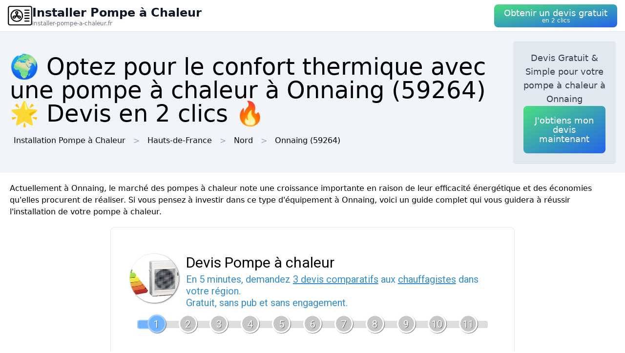

--- FILE ---
content_type: text/html; charset=utf-8
request_url: https://installer-pompe-a-chaleur.fr/ville/59447/onnaing
body_size: 12089
content:
<!DOCTYPE html><html lang="fr"><head><meta charSet="utf-8"/><meta name="viewport" content="width=device-width"/><title>🌍 Optez pour le confort thermique avec une pompe à chaleur  à Onnaing (59264) 🌟 Devis en 2 clics 🔥</title><meta name="description" content="Obtenez un devis gratuit pour installer une pompe à chaleur  à Onnaing (59264). Chauffez votre domicile de manière éco-responsable."/><meta name="next-head-count" content="4"/><link rel="icon" href="/logo.png"/><meta name="robots" content="noarchive"/><link rel="preload" href="/_next/static/css/3b71bce6cfa9125b.css" as="style"/><link rel="stylesheet" href="/_next/static/css/3b71bce6cfa9125b.css" data-n-g=""/><noscript data-n-css=""></noscript><script defer="" nomodule="" src="/_next/static/chunks/polyfills-78c92fac7aa8fdd8.js"></script><script src="/_next/static/chunks/webpack-3bd417791c23be84.js" defer=""></script><script src="/_next/static/chunks/framework-63157d71ad419e09.js" defer=""></script><script src="/_next/static/chunks/main-f8f803a3020ac4b1.js" defer=""></script><script src="/_next/static/chunks/pages/_app-23495277309633de.js" defer=""></script><script src="/_next/static/chunks/25-816bd4a1192d6bc6.js" defer=""></script><script src="/_next/static/chunks/706-6c6d51f7922d4817.js" defer=""></script><script src="/_next/static/chunks/501-2f3c041aa12485b2.js" defer=""></script><script src="/_next/static/chunks/pages/%5BurlType%5D/%5Bid%5D/%5Bslug%5D-ff009100e2d9ccac.js" defer=""></script><script src="/_next/static/-xe2AZ7et2Eaq7EeGWhsB/_buildManifest.js" defer=""></script><script src="/_next/static/-xe2AZ7et2Eaq7EeGWhsB/_ssgManifest.js" defer=""></script></head><body><div id="__next"><nav class="sticky top-0 z-10 bg-white backdrop-filter backdrop-blur-lg bg-opacity-50 border-b border-gray-200"><div class="max-w-screen-xl mx-auto px-4"><div class="flex items-center justify-between h-16"><a class="flex items-center gap-1" href="/"><img alt="Logo Installer Pompe à Chaleur" loading="lazy" width="50" height="50" decoding="async" data-nimg="1" style="color:transparent" srcSet="/logo.png?w=64&amp;q=75 1x, /logo.png?w=128&amp;q=75 2x" src="/logo.png?w=128&amp;q=75"/><div class="flex flex-col"><span class="text-xs sm:text-base md:text-2xl text-gray-900 font-semibold">Installer Pompe à Chaleur</span><span class="hidden md:inline-block text-xs text-gray-500 leading-none">installer-pompe-a-chaleur.fr</span></div></a><a href="#lead-form"><button class="p-5 text-white bg-gradient-to-br from-green-400 to-blue-600 hover:from-green-500 hover:to-blue-700 focus:ring-4 focus:outline-none focus:ring-green-200 font-medium rounded-lg text-center py-2"><div class="flex flex-col items-center inline-block"><span class="text-sm md:text-lg" style="line-height:1.2rem">Obtenir un devis gratuit</span><span class="text-xs leading-3 hidden md:inline">en 2 clics</span></div></button></a></div></div></nav><header class="bg-slate-100"><div class="mx-auto max-w-screen-xl p-5 flex flex-col md:flex-row justify-between items-center gap-3"><div><h1 class="text-xl sm:text-3xl md:text-5xl">🌍 Optez pour le confort thermique avec une pompe à chaleur  à Onnaing (59264) 🌟 Devis en 2 clics 🔥</h1><div class="mt-3 hidden md:block"><a class="inline-block m-2" href="/">Installation Pompe à Chaleur</a><div class="inline-block before:content-[&#x27;&gt;&#x27;] before:mx-2 before:text-gray-400"><span class="inline-block m-2">Hauts-de-France</span></div><div class="inline-block before:content-[&#x27;&gt;&#x27;] before:mx-2 before:text-gray-400"><a class="inline-block m-2" href="/departement/59/nord">Nord</a></div><div class="inline-block before:content-[&#x27;&gt;&#x27;] before:mx-2 before:text-gray-400"><a class="inline-block m-2" href="/ville/59447/onnaing">Onnaing<!-- --> (59264)</a></div></div></div><div class="bg-slate-200 max-w-md rounded shadow flex flex-col items-center gap-3 text-center p-5"><p class="font-medium text-tremor-title text-tremor-content-emphasis dark:text-dark-tremor-content-emphasis">Devis Gratuit &amp; Simple pour votre pompe à chaleur  à Onnaing</p><a href="#lead-form"><button class="p-5 text-white bg-gradient-to-br from-green-400 to-blue-600 hover:from-green-500 hover:to-blue-700 focus:ring-4 focus:outline-none focus:ring-green-200 font-medium rounded-lg text-center "><div class="flex flex-col items-center inline-block"><span class="text-sm md:text-lg" style="line-height:1.2rem">J&#x27;obtiens mon devis maintenant</span></div></button></a></div></div></header><main class="mx-auto max-w-screen-xl p-5"><div id="content"><p>Actuellement à Onnaing, le marché des pompes à chaleur note une croissance importante en raison de leur efficacité énergétique et des économies qu&#x27;elles procurent de réaliser. Si vous pensez à investir dans ce type d&#x27;équipement à Onnaing, voici un guide complet qui vous guidera à réussir l&#x27;installation de votre pompe à chaleur.</p><div class="tremor-Card-root text-left ring-1 rounded-tremor-default bg-tremor-background ring-tremor-ring shadow-tremor-card dark:bg-dark-tremor-background dark:ring-dark-tremor-ring dark:shadow-dark-tremor-card border-tremor-brand dark:border-dark-tremor-brand p-6 my-5 mx-auto w-full md:w-2/3 relative"><div id="lead-form" style="position:absolute;margin-top:-100px"></div></div><h2>Les différents types de pompes à chaleur et leurs caractéristiques</h2><p>On trouve différents types de pompes à chaleur, chacun proposant ses propres avantages :</p>
<ul>
 <li><strong>Pompe à chaleur air/air :</strong> Elle prélève les calories contenues dans l&#x27;air extérieur pour chauffer l&#x27;air intérieur à Onnaing (59264). Sa mise en place est généralement simple et elle convient aux constructions neuves ainsi que aux rénovations. Néanmoins, son efficacité peut être diminuée par des températures extrêmement basses.</li>
 <li><strong>Pompe à chaleur air/eau :</strong> Ce type extrait la chaleur de l&#x27;air extérieur pour la acheminer vers un circuit d&#x27;eau à Onnaing. Elle permet de chauffer la maison et également de produire de l&#x27;eau chaude sanitaire. Ce type est avantageux en rénovation, car il peut être raccordé à un système de chauffage existant.</li>
 <li><strong>Pompe à chaleur eau/eau :</strong> Moins courante et généralement plus chère, elle puise la chaleur dans les nappes souterraines ou dans l&#x27;eau de surface (lac, étang) pour la transférer à un circuit d&#x27;eau à Onnaing (59264). Elle propose une impressionnante performance énergétique, mais sa mise en place peut être compliquée car elle exige des travaux d&#x27;aménagement extérieur (forage).</li>
 <li><strong>Pompe à chaleur sol/sol :</strong> Enfin, le dernier type est la pompe à chaleur géothermique qui prélève les calories contenues dans le sol pour chauffer la maison à Onnaing. Ce type est très économique sur le long terme, mais son installation demande de travaux conséquents et signifie donc un coût considérable.</li>
</ul><div class="relative my-3 w-full h-48 sm:h-72"><img alt="homme installation pompe chaleur" loading="lazy" decoding="async" data-nimg="fill" style="position:absolute;height:100%;width:100%;left:0;top:0;right:0;bottom:0;object-fit:cover;color:transparent" sizes="100vw" srcSet="/photos/homme-installation-pompe-chaleur.png?w=640&amp;q=75 640w, /photos/homme-installation-pompe-chaleur.png?w=750&amp;q=75 750w, /photos/homme-installation-pompe-chaleur.png?w=828&amp;q=75 828w, /photos/homme-installation-pompe-chaleur.png?w=1080&amp;q=75 1080w, /photos/homme-installation-pompe-chaleur.png?w=1200&amp;q=75 1200w, /photos/homme-installation-pompe-chaleur.png?w=1920&amp;q=75 1920w, /photos/homme-installation-pompe-chaleur.png?w=2048&amp;q=75 2048w, /photos/homme-installation-pompe-chaleur.png?w=3840&amp;q=75 3840w" src="/photos/homme-installation-pompe-chaleur.png?w=3840&amp;q=75"/></div><h2>Les conditions requises pour l&#x27;installation d&#x27;une pompe à chaleur</h2><p>Avant de l&#x27;achat d&#x27;une pompe à chaleur à Onnaing (59264), il est crucial de prendre en compte certains aspects :</p>
<ul>
 <li><strong>L&#x27;étude thermique :</strong> Ce moment essentiel sert de calculer la puissance adéquate de la pompe à chaleur en fonction de vos besoins énergétiques et de la disposition de votre maison (superficie, isolation, exposition) à Onnaing (59264).</li>
 <li><strong>Le choix du modèle :</strong> Comme évoqué précédemment, divers types de pompes à chaleur existent et il est vital de choisir celui qui correspond le mieux à vos contraintes.</li>
 <li><strong>La réglementation :</strong> Selon le modèle pris, des réglementations spécifiques devront être respectées lors de l&#x27;installation (distance minimale avec le voisinage, emplacement des unités extérieures, etc.) à Onnaing.</li>
 <li><strong>L&#x27;espace disponible :</strong> L&#x27;volume des pompes à chaleur varie selon les modèles, en particulier pour les unités extérieures. Il est donc crucial de confirmer que vous disposez de assez d&#x27;espace pour héberger ces équipements à Onnaing (59264).</li>
</ul><div class="relative my-3 w-full h-48 sm:h-72"><img alt="chauffe eau" loading="lazy" decoding="async" data-nimg="fill" style="position:absolute;height:100%;width:100%;left:0;top:0;right:0;bottom:0;object-fit:cover;color:transparent" sizes="100vw" srcSet="/photos/chauffe-eau.png?w=640&amp;q=75 640w, /photos/chauffe-eau.png?w=750&amp;q=75 750w, /photos/chauffe-eau.png?w=828&amp;q=75 828w, /photos/chauffe-eau.png?w=1080&amp;q=75 1080w, /photos/chauffe-eau.png?w=1200&amp;q=75 1200w, /photos/chauffe-eau.png?w=1920&amp;q=75 1920w, /photos/chauffe-eau.png?w=2048&amp;q=75 2048w, /photos/chauffe-eau.png?w=3840&amp;q=75 3840w" src="/photos/chauffe-eau.png?w=3840&amp;q=75"/></div><h2>Les phases cruciales de l&#x27;installation d&#x27;une pompe à chaleur à Onnaing</h2><h3>Choisir son modèle</h3>
<p>Suite à vous êtes décidé sur le modèle et réalisé les vérifications nécessaires à Onnaing, il est temps de passer à l&#x27;installation :</p>
<ol>
 <li><strong>Disposition des unités extérieures :</strong> Selon le type de pompe à chaleur à Onnaing, il peut s&#x27;agir d&#x27;un groupe (air/air ou air/eau), de capteurs horizontaux (sol/sol) ou d&#x27;une sonde géothermique (eau/eau). Choisir l&#x27;emplacement avec précaution est vital pour promettre une optimale performance énergétique et minimiser les nuisances sonores.</li>
 <li><strong>Raccordement électrique :</strong> La pompe à chaleur à Onnaing doit être reliée au tableau électrique de la maison par un câble dédié. Accomplir cette étape nécessite l&#x27;expertise d&#x27;un professionnel compétent.</li>
 <li><strong>Mise en place de l&#x27;unité intérieure :</strong> Selon le type de pompe à chaleur à Onnaing, l&#x27;unité intérieure peut être un ventilo-convecteur (air/air), un système de chauffage centralisé (air/eau) ou un plancher chauffant (sol/sol). Effectuer les raccordements meticuleusement est crucial pour assurer la circulation des fluides et la distribution de la chaleur.</li>
 <li><strong>Mise en service :</strong> Pour finir, la pompe à chaleur à Onnaing doit être mise en service par un professionnel agrée. Celui-ci procèdera à les derniers réglages et s&#x27;assurera le bon fonctionnement de l&#x27;ensemble.</li>
</ol><div class="relative my-3 w-full h-48 sm:h-72"><img alt="installateur pompe a chaleur" loading="lazy" decoding="async" data-nimg="fill" style="position:absolute;height:100%;width:100%;left:0;top:0;right:0;bottom:0;object-fit:cover;color:transparent" sizes="100vw" srcSet="/photos/installateur-pompe-a-chaleur.png?w=640&amp;q=75 640w, /photos/installateur-pompe-a-chaleur.png?w=750&amp;q=75 750w, /photos/installateur-pompe-a-chaleur.png?w=828&amp;q=75 828w, /photos/installateur-pompe-a-chaleur.png?w=1080&amp;q=75 1080w, /photos/installateur-pompe-a-chaleur.png?w=1200&amp;q=75 1200w, /photos/installateur-pompe-a-chaleur.png?w=1920&amp;q=75 1920w, /photos/installateur-pompe-a-chaleur.png?w=2048&amp;q=75 2048w, /photos/installateur-pompe-a-chaleur.png?w=3840&amp;q=75 3840w" src="/photos/installateur-pompe-a-chaleur.png?w=3840&amp;q=75"/></div><h3>Les ajouts possibles pour améliorer votre installation à Onnaing</h3><p>Il y a certaines options à envisager lors de l&#x27;installation d&#x27;une pompe à chaleur à Onnaing pour booster son rendement et renforcer votre confort :</p>
<ul>
 <li><strong>Le système de pilotage :</strong> Un thermostat intelligent facilite de commander de loin la température de votre logement à Onnaing et d&#x27;modifier le fonctionnement de la pompe à chaleur en fonction de vos besoins.</li>
 <li><strong>La production d&#x27;eau chaude sanitaire :</strong> Certaines pompes à chaleur peuvent embarquer un ballon d&#x27;eau chaude pour fournir de l&#x27;eau chaude sanitaire outre du chauffage à Onnaing. Cette option est très avantageuse pour réduire la facture énergétique.</li>
 <li><strong>Le stockage d&#x27;énergie :</strong> Pour une démarche encore plus verte à Onnaing, vous pouvez combiner votre pompe à chaleur à des panneaux solaires ou à une éolienne, afin de retenir l&#x27;énergie générée pour une utilisation future.</li>
</ul>
<p>En somme, établir une pompe à chaleur à Onnaing nécessite une réflexion sérieuse. Opter pour le modèle adéquat, préparer le terrain et engager un professionnel compétent sont cruciaux pour obtenir un résultat parfait. Par conséquent, dès que ces critères sont remplies, la pompe à chaleur devient un outil puissant de diminuer les dépenses énergétiques et de contribuer à la préservation de l&#x27;environnement à Onnaing.</p>
</div></main><div class="mx-auto max-w-screen-xl p-5"><div class="flex flex-col justify-center items-center gap-5"><a href="#lead-form"><button class="p-5 text-white bg-gradient-to-br from-green-400 to-blue-600 hover:from-green-500 hover:to-blue-700 focus:ring-4 focus:outline-none focus:ring-green-200 font-medium rounded-lg text-center "><div class="flex flex-col items-center inline-block"><span class="text-sm md:text-lg" style="line-height:1.2rem">Obtenir un devis gratuitement</span></div></button></a><div class="tremor-Card-root relative w-full text-left ring-1 rounded-tremor-default bg-tremor-background ring-tremor-ring shadow-tremor-card dark:bg-dark-tremor-background dark:ring-dark-tremor-ring dark:shadow-dark-tremor-card border-tremor-brand dark:border-dark-tremor-brand p-6 flex gap-3"><div class="mb-5 last:mb-0 relative w-1/2"><p class="text-tremor-title text-tremor-content-emphasis dark:text-dark-tremor-content-emphasis text-xl font-bold mb-1">Villes voisines</p><ul class="max-h-36 overflow-y-scroll pb-8"><li class="block my-1"><a class="block p-3 border rounded text-gray-700 hover:text-gray-900" href="/ville/59479/quarouble">Installation Pompe à Chaleur<!-- --> <!-- -->Quarouble</a></li><li class="block my-1"><a class="block p-3 border rounded text-gray-700 hover:text-gray-900" href="/ville/59215/estreux">Installation Pompe à Chaleur<!-- --> <!-- -->Estreux</a></li><li class="block my-1"><a class="block p-3 border rounded text-gray-700 hover:text-gray-900" href="/ville/59613/vicq-59">Installation Pompe à Chaleur<!-- --> <!-- -->Vicq</a></li><li class="block my-1"><a class="block p-3 border rounded text-gray-700 hover:text-gray-900" href="/ville/59544/saint-saulve">Installation Pompe à Chaleur<!-- --> <!-- -->Saint-Saulve</a></li><li class="block my-1"><a class="block p-3 border rounded text-gray-700 hover:text-gray-900" href="/ville/59505/rombies-et-marchipont">Installation Pompe à Chaleur<!-- --> <!-- -->Rombies-et-Marchipont</a></li><li class="block my-1"><a class="block p-3 border rounded text-gray-700 hover:text-gray-900" href="/ville/59207/escautpont">Installation Pompe à Chaleur<!-- --> <!-- -->Escautpont</a></li><li class="block my-1"><a class="block p-3 border rounded text-gray-700 hover:text-gray-900" href="/ville/59112/bruay-sur-l-escaut">Installation Pompe à Chaleur<!-- --> <!-- -->Bruay-sur-l&#x27;Escaut</a></li><li class="block my-1"><a class="block p-3 border rounded text-gray-700 hover:text-gray-900" href="/ville/59484/quievrechain">Installation Pompe à Chaleur<!-- --> <!-- -->Quiévrechain</a></li><li class="block my-1"><a class="block p-3 border rounded text-gray-700 hover:text-gray-900" href="/ville/59383/marly-59">Installation Pompe à Chaleur<!-- --> <!-- -->Marly</a></li><li class="block my-1"><a class="block p-3 border rounded text-gray-700 hover:text-gray-900" href="/ville/59559/sebourg">Installation Pompe à Chaleur<!-- --> <!-- -->Sebourg</a></li><li class="block my-1"><a class="block p-3 border rounded text-gray-700 hover:text-gray-900" href="/ville/59160/crespin-59">Installation Pompe à Chaleur<!-- --> <!-- -->Crespin</a></li><li class="block my-1"><a class="block p-3 border rounded text-gray-700 hover:text-gray-900" href="/ville/59166/curgies">Installation Pompe à Chaleur<!-- --> <!-- -->Curgies</a></li><li class="block my-1"><a class="block p-3 border rounded text-gray-700 hover:text-gray-900" href="/ville/59253/fresnes-sur-escaut">Installation Pompe à Chaleur<!-- --> <!-- -->Fresnes-sur-Escaut</a></li><li class="block my-1"><a class="block p-3 border rounded text-gray-700 hover:text-gray-900" href="/ville/59557/saultain">Installation Pompe à Chaleur<!-- --> <!-- -->Saultain</a></li><li class="block my-1"><a class="block p-3 border rounded text-gray-700 hover:text-gray-900" href="/ville/59606/valenciennes">Installation Pompe à Chaleur<!-- --> <!-- -->Valenciennes</a></li><li class="block my-1"><a class="block p-3 border rounded text-gray-700 hover:text-gray-900" href="/ville/59591/thivencelle">Installation Pompe à Chaleur<!-- --> <!-- -->Thivencelle</a></li><li class="block my-1"><a class="block p-3 border rounded text-gray-700 hover:text-gray-900" href="/ville/59079/beuvrages">Installation Pompe à Chaleur<!-- --> <!-- -->Beuvrages</a></li><li class="block my-1"><a class="block p-3 border rounded text-gray-700 hover:text-gray-900" href="/ville/59014/anzin">Installation Pompe à Chaleur<!-- --> <!-- -->Anzin</a></li><li class="block my-1"><a class="block p-3 border rounded text-gray-700 hover:text-gray-900" href="/ville/59323/jenlain">Installation Pompe à Chaleur<!-- --> <!-- -->Jenlain</a></li><li class="block my-1"><a class="block p-3 border rounded text-gray-700 hover:text-gray-900" href="/ville/59153/conde-sur-l-escaut">Installation Pompe à Chaleur<!-- --> <!-- -->Condé-sur-l&#x27;Escaut</a></li><li class="block my-1"><a class="block p-3 border rounded text-gray-700 hover:text-gray-900" href="/ville/59032/aulnoy-lez-valenciennes">Installation Pompe à Chaleur<!-- --> <!-- -->Aulnoy-lez-Valenciennes</a></li><li class="block my-1"><a class="block p-3 border rounded text-gray-700 hover:text-gray-900" href="/ville/59471/preseau">Installation Pompe à Chaleur<!-- --> <!-- -->Préseau</a></li><li class="block my-1"><a class="block p-3 border rounded text-gray-700 hover:text-gray-900" href="/ville/59639/wargnies-le-grand">Installation Pompe à Chaleur<!-- --> <!-- -->Wargnies-le-Grand</a></li><li class="block my-1"><a class="block p-3 border rounded text-gray-700 hover:text-gray-900" href="/ville/59444/odomez">Installation Pompe à Chaleur<!-- --> <!-- -->Odomez</a></li><li class="block my-1"><a class="block p-3 border rounded text-gray-700 hover:text-gray-900" href="/ville/59530/saint-aybert">Installation Pompe à Chaleur<!-- --> <!-- -->Saint-Aybert</a></li><li class="block my-1"><a class="block p-3 border rounded text-gray-700 hover:text-gray-900" href="/ville/59491/raismes">Installation Pompe à Chaleur<!-- --> <!-- -->Raismes</a></li><li class="block my-1"><a class="block p-3 border rounded text-gray-700 hover:text-gray-900" href="/ville/59459/petite-foret">Installation Pompe à Chaleur<!-- --> <!-- -->Petite-Forêt</a></li><li class="block my-1"><a class="block p-3 border rounded text-gray-700 hover:text-gray-900" href="/ville/59217/eth">Installation Pompe à Chaleur<!-- --> <!-- -->Eth</a></li><li class="block my-1"><a class="block p-3 border rounded text-gray-700 hover:text-gray-900" href="/ville/59564/sentinelle">Installation Pompe à Chaleur<!-- --> <!-- -->La Sentinelle</a></li><li class="block my-1"><a class="block p-3 border rounded text-gray-700 hover:text-gray-900" href="/ville/59381/maresches">Installation Pompe à Chaleur<!-- --> <!-- -->Maresches</a></li></ul><div class="inset-x-0 bottom-0 flex justify-center bg-gradient-to-t from-white pt-8 absolute"></div></div><div class="mb-5 last:mb-0 relative w-1/2"><p class="text-tremor-title text-tremor-content-emphasis dark:text-dark-tremor-content-emphasis text-xl font-bold mb-1">Départements</p><ul class="max-h-36 overflow-y-scroll pb-8"><li class="block my-1"><a class="block p-3 border rounded text-gray-700 hover:text-gray-900" href="/departement/01/ain">Installation Pompe à Chaleur<!-- --> <!-- -->Ain</a></li><li class="block my-1"><a class="block p-3 border rounded text-gray-700 hover:text-gray-900" href="/departement/02/aisne">Installation Pompe à Chaleur<!-- --> <!-- -->Aisne</a></li><li class="block my-1"><a class="block p-3 border rounded text-gray-700 hover:text-gray-900" href="/departement/03/allier">Installation Pompe à Chaleur<!-- --> <!-- -->Allier</a></li><li class="block my-1"><a class="block p-3 border rounded text-gray-700 hover:text-gray-900" href="/departement/04/alpes-de-haute-provence">Installation Pompe à Chaleur<!-- --> <!-- -->Alpes-de-Haute-Provence</a></li><li class="block my-1"><a class="block p-3 border rounded text-gray-700 hover:text-gray-900" href="/departement/05/hautes-alpes">Installation Pompe à Chaleur<!-- --> <!-- -->Hautes-Alpes</a></li><li class="block my-1"><a class="block p-3 border rounded text-gray-700 hover:text-gray-900" href="/departement/06/alpes-maritimes">Installation Pompe à Chaleur<!-- --> <!-- -->Alpes-Maritimes</a></li><li class="block my-1"><a class="block p-3 border rounded text-gray-700 hover:text-gray-900" href="/departement/07/ardeche">Installation Pompe à Chaleur<!-- --> <!-- -->Ardèche</a></li><li class="block my-1"><a class="block p-3 border rounded text-gray-700 hover:text-gray-900" href="/departement/08/ardennes">Installation Pompe à Chaleur<!-- --> <!-- -->Ardennes</a></li><li class="block my-1"><a class="block p-3 border rounded text-gray-700 hover:text-gray-900" href="/departement/09/ariege">Installation Pompe à Chaleur<!-- --> <!-- -->Ariège</a></li><li class="block my-1"><a class="block p-3 border rounded text-gray-700 hover:text-gray-900" href="/departement/10/aube">Installation Pompe à Chaleur<!-- --> <!-- -->Aube</a></li><li class="block my-1"><a class="block p-3 border rounded text-gray-700 hover:text-gray-900" href="/departement/11/aude">Installation Pompe à Chaleur<!-- --> <!-- -->Aude</a></li><li class="block my-1"><a class="block p-3 border rounded text-gray-700 hover:text-gray-900" href="/departement/12/aveyron">Installation Pompe à Chaleur<!-- --> <!-- -->Aveyron</a></li><li class="block my-1"><a class="block p-3 border rounded text-gray-700 hover:text-gray-900" href="/departement/13/bouches-du-rhone">Installation Pompe à Chaleur<!-- --> <!-- -->Bouches-du-Rhône</a></li><li class="block my-1"><a class="block p-3 border rounded text-gray-700 hover:text-gray-900" href="/departement/14/calvados">Installation Pompe à Chaleur<!-- --> <!-- -->Calvados</a></li><li class="block my-1"><a class="block p-3 border rounded text-gray-700 hover:text-gray-900" href="/departement/15/cantal">Installation Pompe à Chaleur<!-- --> <!-- -->Cantal</a></li><li class="block my-1"><a class="block p-3 border rounded text-gray-700 hover:text-gray-900" href="/departement/16/charente">Installation Pompe à Chaleur<!-- --> <!-- -->Charente</a></li><li class="block my-1"><a class="block p-3 border rounded text-gray-700 hover:text-gray-900" href="/departement/17/charente-maritime">Installation Pompe à Chaleur<!-- --> <!-- -->Charente-Maritime</a></li><li class="block my-1"><a class="block p-3 border rounded text-gray-700 hover:text-gray-900" href="/departement/18/cher">Installation Pompe à Chaleur<!-- --> <!-- -->Cher</a></li><li class="block my-1"><a class="block p-3 border rounded text-gray-700 hover:text-gray-900" href="/departement/19/correze">Installation Pompe à Chaleur<!-- --> <!-- -->Corrèze</a></li><li class="block my-1"><a class="block p-3 border rounded text-gray-700 hover:text-gray-900" href="/departement/21/cote-d-or">Installation Pompe à Chaleur<!-- --> <!-- -->Côte-d&#x27;Or</a></li><li class="block my-1"><a class="block p-3 border rounded text-gray-700 hover:text-gray-900" href="/departement/22/cotes-d-armor">Installation Pompe à Chaleur<!-- --> <!-- -->Côtes-d&#x27;Armor</a></li><li class="block my-1"><a class="block p-3 border rounded text-gray-700 hover:text-gray-900" href="/departement/23/creuse">Installation Pompe à Chaleur<!-- --> <!-- -->Creuse</a></li><li class="block my-1"><a class="block p-3 border rounded text-gray-700 hover:text-gray-900" href="/departement/24/dordogne">Installation Pompe à Chaleur<!-- --> <!-- -->Dordogne</a></li><li class="block my-1"><a class="block p-3 border rounded text-gray-700 hover:text-gray-900" href="/departement/25/doubs">Installation Pompe à Chaleur<!-- --> <!-- -->Doubs</a></li><li class="block my-1"><a class="block p-3 border rounded text-gray-700 hover:text-gray-900" href="/departement/26/drome">Installation Pompe à Chaleur<!-- --> <!-- -->Drôme</a></li><li class="block my-1"><a class="block p-3 border rounded text-gray-700 hover:text-gray-900" href="/departement/27/eure">Installation Pompe à Chaleur<!-- --> <!-- -->Eure</a></li><li class="block my-1"><a class="block p-3 border rounded text-gray-700 hover:text-gray-900" href="/departement/28/eure-et-loir">Installation Pompe à Chaleur<!-- --> <!-- -->Eure-et-Loir</a></li><li class="block my-1"><a class="block p-3 border rounded text-gray-700 hover:text-gray-900" href="/departement/29/finistere">Installation Pompe à Chaleur<!-- --> <!-- -->Finistère</a></li><li class="block my-1"><a class="block p-3 border rounded text-gray-700 hover:text-gray-900" href="/departement/2a/corse-du-sud">Installation Pompe à Chaleur<!-- --> <!-- -->Corse-du-Sud</a></li><li class="block my-1"><a class="block p-3 border rounded text-gray-700 hover:text-gray-900" href="/departement/2b/haute-corse">Installation Pompe à Chaleur<!-- --> <!-- -->Haute-Corse</a></li><li class="block my-1"><a class="block p-3 border rounded text-gray-700 hover:text-gray-900" href="/departement/30/gard">Installation Pompe à Chaleur<!-- --> <!-- -->Gard</a></li><li class="block my-1"><a class="block p-3 border rounded text-gray-700 hover:text-gray-900" href="/departement/31/haute-garonne">Installation Pompe à Chaleur<!-- --> <!-- -->Haute-Garonne</a></li><li class="block my-1"><a class="block p-3 border rounded text-gray-700 hover:text-gray-900" href="/departement/32/gers">Installation Pompe à Chaleur<!-- --> <!-- -->Gers</a></li><li class="block my-1"><a class="block p-3 border rounded text-gray-700 hover:text-gray-900" href="/departement/33/gironde">Installation Pompe à Chaleur<!-- --> <!-- -->Gironde</a></li><li class="block my-1"><a class="block p-3 border rounded text-gray-700 hover:text-gray-900" href="/departement/34/herault">Installation Pompe à Chaleur<!-- --> <!-- -->Hérault</a></li><li class="block my-1"><a class="block p-3 border rounded text-gray-700 hover:text-gray-900" href="/departement/35/ille-et-vilaine">Installation Pompe à Chaleur<!-- --> <!-- -->Ille-et-Vilaine</a></li><li class="block my-1"><a class="block p-3 border rounded text-gray-700 hover:text-gray-900" href="/departement/36/indre">Installation Pompe à Chaleur<!-- --> <!-- -->Indre</a></li><li class="block my-1"><a class="block p-3 border rounded text-gray-700 hover:text-gray-900" href="/departement/37/indre-et-loire">Installation Pompe à Chaleur<!-- --> <!-- -->Indre-et-Loire</a></li><li class="block my-1"><a class="block p-3 border rounded text-gray-700 hover:text-gray-900" href="/departement/38/isere">Installation Pompe à Chaleur<!-- --> <!-- -->Isère</a></li><li class="block my-1"><a class="block p-3 border rounded text-gray-700 hover:text-gray-900" href="/departement/39/jura">Installation Pompe à Chaleur<!-- --> <!-- -->Jura</a></li><li class="block my-1"><a class="block p-3 border rounded text-gray-700 hover:text-gray-900" href="/departement/40/landes">Installation Pompe à Chaleur<!-- --> <!-- -->Landes</a></li><li class="block my-1"><a class="block p-3 border rounded text-gray-700 hover:text-gray-900" href="/departement/41/loir-et-cher">Installation Pompe à Chaleur<!-- --> <!-- -->Loir-et-Cher</a></li><li class="block my-1"><a class="block p-3 border rounded text-gray-700 hover:text-gray-900" href="/departement/42/loire">Installation Pompe à Chaleur<!-- --> <!-- -->Loire</a></li><li class="block my-1"><a class="block p-3 border rounded text-gray-700 hover:text-gray-900" href="/departement/43/haute-loire">Installation Pompe à Chaleur<!-- --> <!-- -->Haute-Loire</a></li><li class="block my-1"><a class="block p-3 border rounded text-gray-700 hover:text-gray-900" href="/departement/44/loire-atlantique">Installation Pompe à Chaleur<!-- --> <!-- -->Loire-Atlantique</a></li><li class="block my-1"><a class="block p-3 border rounded text-gray-700 hover:text-gray-900" href="/departement/45/loiret">Installation Pompe à Chaleur<!-- --> <!-- -->Loiret</a></li><li class="block my-1"><a class="block p-3 border rounded text-gray-700 hover:text-gray-900" href="/departement/46/lot">Installation Pompe à Chaleur<!-- --> <!-- -->Lot</a></li><li class="block my-1"><a class="block p-3 border rounded text-gray-700 hover:text-gray-900" href="/departement/47/lot-et-garonne">Installation Pompe à Chaleur<!-- --> <!-- -->Lot-et-Garonne</a></li><li class="block my-1"><a class="block p-3 border rounded text-gray-700 hover:text-gray-900" href="/departement/48/lozere">Installation Pompe à Chaleur<!-- --> <!-- -->Lozère</a></li><li class="block my-1"><a class="block p-3 border rounded text-gray-700 hover:text-gray-900" href="/departement/49/maine-et-loire">Installation Pompe à Chaleur<!-- --> <!-- -->Maine-et-Loire</a></li><li class="block my-1"><a class="block p-3 border rounded text-gray-700 hover:text-gray-900" href="/departement/50/manche">Installation Pompe à Chaleur<!-- --> <!-- -->Manche</a></li><li class="block my-1"><a class="block p-3 border rounded text-gray-700 hover:text-gray-900" href="/departement/51/marne">Installation Pompe à Chaleur<!-- --> <!-- -->Marne</a></li><li class="block my-1"><a class="block p-3 border rounded text-gray-700 hover:text-gray-900" href="/departement/52/haute-marne">Installation Pompe à Chaleur<!-- --> <!-- -->Haute-Marne</a></li><li class="block my-1"><a class="block p-3 border rounded text-gray-700 hover:text-gray-900" href="/departement/53/mayenne">Installation Pompe à Chaleur<!-- --> <!-- -->Mayenne</a></li><li class="block my-1"><a class="block p-3 border rounded text-gray-700 hover:text-gray-900" href="/departement/54/meurthe-et-moselle">Installation Pompe à Chaleur<!-- --> <!-- -->Meurthe-et-Moselle</a></li><li class="block my-1"><a class="block p-3 border rounded text-gray-700 hover:text-gray-900" href="/departement/55/meuse">Installation Pompe à Chaleur<!-- --> <!-- -->Meuse</a></li><li class="block my-1"><a class="block p-3 border rounded text-gray-700 hover:text-gray-900" href="/departement/56/morbihan">Installation Pompe à Chaleur<!-- --> <!-- -->Morbihan</a></li><li class="block my-1"><a class="block p-3 border rounded text-gray-700 hover:text-gray-900" href="/departement/57/moselle">Installation Pompe à Chaleur<!-- --> <!-- -->Moselle</a></li><li class="block my-1"><a class="block p-3 border rounded text-gray-700 hover:text-gray-900" href="/departement/58/nievre">Installation Pompe à Chaleur<!-- --> <!-- -->Nièvre</a></li><li class="block my-1"><a class="block p-3 border rounded text-gray-700 hover:text-gray-900" href="/departement/59/nord">Installation Pompe à Chaleur<!-- --> <!-- -->Nord</a></li><li class="block my-1"><a class="block p-3 border rounded text-gray-700 hover:text-gray-900" href="/departement/60/oise">Installation Pompe à Chaleur<!-- --> <!-- -->Oise</a></li><li class="block my-1"><a class="block p-3 border rounded text-gray-700 hover:text-gray-900" href="/departement/61/orne">Installation Pompe à Chaleur<!-- --> <!-- -->Orne</a></li><li class="block my-1"><a class="block p-3 border rounded text-gray-700 hover:text-gray-900" href="/departement/62/pas-de-calais">Installation Pompe à Chaleur<!-- --> <!-- -->Pas-de-Calais</a></li><li class="block my-1"><a class="block p-3 border rounded text-gray-700 hover:text-gray-900" href="/departement/63/puy-de-dome">Installation Pompe à Chaleur<!-- --> <!-- -->Puy-de-Dôme</a></li><li class="block my-1"><a class="block p-3 border rounded text-gray-700 hover:text-gray-900" href="/departement/64/pyrenees-atlantiques">Installation Pompe à Chaleur<!-- --> <!-- -->Pyrénées-Atlantiques</a></li><li class="block my-1"><a class="block p-3 border rounded text-gray-700 hover:text-gray-900" href="/departement/65/hautes-pyrenees">Installation Pompe à Chaleur<!-- --> <!-- -->Hautes-Pyrénées</a></li><li class="block my-1"><a class="block p-3 border rounded text-gray-700 hover:text-gray-900" href="/departement/66/pyrenees-orientales">Installation Pompe à Chaleur<!-- --> <!-- -->Pyrénées-Orientales</a></li><li class="block my-1"><a class="block p-3 border rounded text-gray-700 hover:text-gray-900" href="/departement/67/bas-rhin">Installation Pompe à Chaleur<!-- --> <!-- -->Bas-Rhin</a></li><li class="block my-1"><a class="block p-3 border rounded text-gray-700 hover:text-gray-900" href="/departement/68/haut-rhin">Installation Pompe à Chaleur<!-- --> <!-- -->Haut-Rhin</a></li><li class="block my-1"><a class="block p-3 border rounded text-gray-700 hover:text-gray-900" href="/departement/69/rhone">Installation Pompe à Chaleur<!-- --> <!-- -->Rhône</a></li><li class="block my-1"><a class="block p-3 border rounded text-gray-700 hover:text-gray-900" href="/departement/70/haute-saone">Installation Pompe à Chaleur<!-- --> <!-- -->Haute-Saône</a></li><li class="block my-1"><a class="block p-3 border rounded text-gray-700 hover:text-gray-900" href="/departement/71/saone-et-loire">Installation Pompe à Chaleur<!-- --> <!-- -->Saône-et-Loire</a></li><li class="block my-1"><a class="block p-3 border rounded text-gray-700 hover:text-gray-900" href="/departement/72/sarthe">Installation Pompe à Chaleur<!-- --> <!-- -->Sarthe</a></li><li class="block my-1"><a class="block p-3 border rounded text-gray-700 hover:text-gray-900" href="/departement/73/savoie">Installation Pompe à Chaleur<!-- --> <!-- -->Savoie</a></li><li class="block my-1"><a class="block p-3 border rounded text-gray-700 hover:text-gray-900" href="/departement/74/haute-savoie">Installation Pompe à Chaleur<!-- --> <!-- -->Haute-Savoie</a></li><li class="block my-1"><a class="block p-3 border rounded text-gray-700 hover:text-gray-900" href="/departement/75/paris">Installation Pompe à Chaleur<!-- --> <!-- -->Paris</a></li><li class="block my-1"><a class="block p-3 border rounded text-gray-700 hover:text-gray-900" href="/departement/76/seine-maritime">Installation Pompe à Chaleur<!-- --> <!-- -->Seine-Maritime</a></li><li class="block my-1"><a class="block p-3 border rounded text-gray-700 hover:text-gray-900" href="/departement/77/seine-et-marne">Installation Pompe à Chaleur<!-- --> <!-- -->Seine-et-Marne</a></li><li class="block my-1"><a class="block p-3 border rounded text-gray-700 hover:text-gray-900" href="/departement/78/yvelines">Installation Pompe à Chaleur<!-- --> <!-- -->Yvelines</a></li><li class="block my-1"><a class="block p-3 border rounded text-gray-700 hover:text-gray-900" href="/departement/79/deux-sevres">Installation Pompe à Chaleur<!-- --> <!-- -->Deux-Sèvres</a></li><li class="block my-1"><a class="block p-3 border rounded text-gray-700 hover:text-gray-900" href="/departement/80/somme">Installation Pompe à Chaleur<!-- --> <!-- -->Somme</a></li><li class="block my-1"><a class="block p-3 border rounded text-gray-700 hover:text-gray-900" href="/departement/81/tarn">Installation Pompe à Chaleur<!-- --> <!-- -->Tarn</a></li><li class="block my-1"><a class="block p-3 border rounded text-gray-700 hover:text-gray-900" href="/departement/82/tarn-et-garonne">Installation Pompe à Chaleur<!-- --> <!-- -->Tarn-et-Garonne</a></li><li class="block my-1"><a class="block p-3 border rounded text-gray-700 hover:text-gray-900" href="/departement/83/var">Installation Pompe à Chaleur<!-- --> <!-- -->Var</a></li><li class="block my-1"><a class="block p-3 border rounded text-gray-700 hover:text-gray-900" href="/departement/84/vaucluse">Installation Pompe à Chaleur<!-- --> <!-- -->Vaucluse</a></li><li class="block my-1"><a class="block p-3 border rounded text-gray-700 hover:text-gray-900" href="/departement/85/vendee">Installation Pompe à Chaleur<!-- --> <!-- -->Vendée</a></li><li class="block my-1"><a class="block p-3 border rounded text-gray-700 hover:text-gray-900" href="/departement/86/vienne">Installation Pompe à Chaleur<!-- --> <!-- -->Vienne</a></li><li class="block my-1"><a class="block p-3 border rounded text-gray-700 hover:text-gray-900" href="/departement/87/haute-vienne">Installation Pompe à Chaleur<!-- --> <!-- -->Haute-Vienne</a></li><li class="block my-1"><a class="block p-3 border rounded text-gray-700 hover:text-gray-900" href="/departement/88/vosges">Installation Pompe à Chaleur<!-- --> <!-- -->Vosges</a></li><li class="block my-1"><a class="block p-3 border rounded text-gray-700 hover:text-gray-900" href="/departement/89/yonne">Installation Pompe à Chaleur<!-- --> <!-- -->Yonne</a></li><li class="block my-1"><a class="block p-3 border rounded text-gray-700 hover:text-gray-900" href="/departement/90/territoire-de-belfort">Installation Pompe à Chaleur<!-- --> <!-- -->Territoire de Belfort</a></li><li class="block my-1"><a class="block p-3 border rounded text-gray-700 hover:text-gray-900" href="/departement/91/essonne">Installation Pompe à Chaleur<!-- --> <!-- -->Essonne</a></li><li class="block my-1"><a class="block p-3 border rounded text-gray-700 hover:text-gray-900" href="/departement/92/hauts-de-seine">Installation Pompe à Chaleur<!-- --> <!-- -->Hauts-de-Seine</a></li><li class="block my-1"><a class="block p-3 border rounded text-gray-700 hover:text-gray-900" href="/departement/93/seine-saint-denis">Installation Pompe à Chaleur<!-- --> <!-- -->Seine-Saint-Denis</a></li><li class="block my-1"><a class="block p-3 border rounded text-gray-700 hover:text-gray-900" href="/departement/94/val-de-marne">Installation Pompe à Chaleur<!-- --> <!-- -->Val-de-Marne</a></li><li class="block my-1"><a class="block p-3 border rounded text-gray-700 hover:text-gray-900" href="/departement/95/val-d-oise">Installation Pompe à Chaleur<!-- --> <!-- -->Val-d&#x27;Oise</a></li><li class="block my-1"><a class="block p-3 border rounded text-gray-700 hover:text-gray-900" href="/departement/971/guadeloupe">Installation Pompe à Chaleur<!-- --> <!-- -->Guadeloupe</a></li><li class="block my-1"><a class="block p-3 border rounded text-gray-700 hover:text-gray-900" href="/departement/972/martinique">Installation Pompe à Chaleur<!-- --> <!-- -->Martinique</a></li><li class="block my-1"><a class="block p-3 border rounded text-gray-700 hover:text-gray-900" href="/departement/973/guyane">Installation Pompe à Chaleur<!-- --> <!-- -->Guyane</a></li><li class="block my-1"><a class="block p-3 border rounded text-gray-700 hover:text-gray-900" href="/departement/974/la-reunion">Installation Pompe à Chaleur<!-- --> <!-- -->La Réunion</a></li><li class="block my-1"><a class="block p-3 border rounded text-gray-700 hover:text-gray-900" href="/departement/976/mayotte">Installation Pompe à Chaleur<!-- --> <!-- -->Mayotte</a></li></ul><div class="inset-x-0 bottom-0 flex justify-center bg-gradient-to-t from-white pt-8 absolute"></div></div></div></div></div><footer class="mx-auto max-w-screen-xl p-5 border-t border-gray-200 mt-5"><div class="flex flex-col items-center gap-3"><a href="#lead-form"><button class="p-5 text-white bg-gradient-to-br from-green-400 to-blue-600 hover:from-green-500 hover:to-blue-700 focus:ring-4 focus:outline-none focus:ring-green-200 font-medium rounded-lg text-center "><div class="flex flex-col items-center inline-block"><span class="text-sm md:text-lg" style="line-height:1.2rem">J&#x27;obtiens mon devis maintenant &amp; gratuitement</span></div></button></a><a class="text-gray-500 hover:text-gray-700 flex items-center" href="/contact"><svg xmlns="http://www.w3.org/2000/svg" fill="none" viewBox="0 0 24 24" stroke-width="1.5" stroke="currentColor" aria-hidden="true" class="h-4 w-4 inline-block mr-1"><path stroke-linecap="round" stroke-linejoin="round" d="M10.125 2.25h-4.5c-.621 0-1.125.504-1.125 1.125v17.25c0 .621.504 1.125 1.125 1.125h12.75c.621 0 1.125-.504 1.125-1.125v-9M10.125 2.25h.375a9 9 0 019 9v.375M10.125 2.25A3.375 3.375 0 0113.5 5.625v1.5c0 .621.504 1.125 1.125 1.125h1.5a3.375 3.375 0 013.375 3.375M9 15l2.25 2.25L15 12"></path></svg>Faire apparaitre mon entreprise sur cette page</a><div class="flex flex-col md:flex-row justify-center items-center gap-3 md:gap-5"><a class="text-gray-500 hover:text-gray-700 flex items-center" href="/mentions"><svg xmlns="http://www.w3.org/2000/svg" fill="none" viewBox="0 0 24 24" stroke-width="1.5" stroke="currentColor" aria-hidden="true" class="h-4 w-4 inline-block mr-1"><path stroke-linecap="round" stroke-linejoin="round" d="M20.25 14.15v4.25c0 1.094-.787 2.036-1.872 2.18-2.087.277-4.216.42-6.378.42s-4.291-.143-6.378-.42c-1.085-.144-1.872-1.086-1.872-2.18v-4.25m16.5 0a2.18 2.18 0 00.75-1.661V8.706c0-1.081-.768-2.015-1.837-2.175a48.114 48.114 0 00-3.413-.387m4.5 8.006c-.194.165-.42.295-.673.38A23.978 23.978 0 0112 15.75c-2.648 0-5.195-.429-7.577-1.22a2.016 2.016 0 01-.673-.38m0 0A2.18 2.18 0 013 12.489V8.706c0-1.081.768-2.015 1.837-2.175a48.111 48.111 0 013.413-.387m7.5 0V5.25A2.25 2.25 0 0013.5 3h-3a2.25 2.25 0 00-2.25 2.25v.894m7.5 0a48.667 48.667 0 00-7.5 0M12 12.75h.008v.008H12v-.008z"></path></svg>Mentions légales</a><a class="text-gray-500 hover:text-gray-700 flex items-center" href="/contact"><svg xmlns="http://www.w3.org/2000/svg" fill="none" viewBox="0 0 24 24" stroke-width="1.5" stroke="currentColor" aria-hidden="true" class="h-4 w-4 inline-block mr-1"><path stroke-linecap="round" d="M16.5 12a4.5 4.5 0 11-9 0 4.5 4.5 0 019 0zm0 0c0 1.657 1.007 3 2.25 3S21 13.657 21 12a9 9 0 10-2.636 6.364M16.5 12V8.25"></path></svg>Contactez nous</a></div><div class="text-gray-500 text-sm">© <!-- -->2024<!-- --> <!-- -->installer-pompe-a-chaleur.fr</div></div></footer></div><script id="__NEXT_DATA__" type="application/json">{"props":{"pageProps":{"location":{"id":"59447","parentId":"59","slug":"onnaing","name":"Onnaing","zipcodes":"59264","population":"8709000","area":"12.97","latitude":"50.3833","longitude":"3.6","density":"671","altitudeMin":"16","altitudeMax":"68","type":"city"},"related":{"Villes voisines":[{"id":"59479","parentId":"59","slug":"quarouble","name":"Quarouble","zipcodes":"59243","population":"3091000","area":"12.27","latitude":"50.3833","longitude":"3.61667","density":"251","altitudeMin":"16","altitudeMax":"51","type":"city","distance":1.182},{"id":"59215","parentId":"59","slug":"estreux","name":"Estreux","zipcodes":"59990","population":"961000","area":"5.3","latitude":"50.35","longitude":"3.6","density":"181","altitudeMin":"48","altitudeMax":"89","type":"city","distance":3.7028},{"id":"59613","parentId":"59","slug":"vicq-59","name":"Vicq","zipcodes":"59970","population":"1438000","area":"3.92","latitude":"50.4167","longitude":"3.6","density":"366","altitudeMin":"15","altitudeMax":"23","type":"city","distance":3.7139},{"id":"59544","parentId":"59","slug":"saint-saulve","name":"Saint-Saulve","zipcodes":"59880","population":"10983000","area":"12.06","latitude":"50.3667","longitude":"3.55","density":"910","altitudeMin":"15","altitudeMax":"95","type":"city","distance":3.9975},{"id":"59505","parentId":"59","slug":"rombies-et-marchipont","name":"Rombies-et-Marchipont","zipcodes":"59990","population":"761000","area":"4.81","latitude":"50.3667","longitude":"3.65","density":"158","altitudeMin":"34","altitudeMax":"81","type":"city","distance":3.9975},{"id":"59207","parentId":"59","slug":"escautpont","name":"Escautpont","zipcodes":"59278","population":"4237000","area":"5.78","latitude":"50.4167","longitude":"3.56667","density":"733","altitudeMin":"17","altitudeMax":"41","type":"city","distance":4.4016},{"id":"59112","parentId":"59","slug":"bruay-sur-l-escaut","name":"Bruay-sur-l'Escaut","zipcodes":"59860","population":"12276000","area":"6.7","latitude":"50.3833","longitude":"3.53333","density":"1832","altitudeMin":"17","altitudeMax":"34","type":"city","distance":4.7271},{"id":"59484","parentId":"59","slug":"quievrechain","name":"Quiévrechain","zipcodes":"59920","population":"5998000","area":"4.71","latitude":"50.3833","longitude":"3.66667","density":"1273","altitudeMin":"24","altitudeMax":"118","type":"city","distance":4.7271},{"id":"59383","parentId":"59","slug":"marly-59","name":"Marly","zipcodes":"59770","population":"11871000","area":"8.04","latitude":"50.35","longitude":"3.55","density":"1476","altitudeMin":"29","altitudeMax":"70","type":"city","distance":5.1272},{"id":"59559","parentId":"59","slug":"sebourg","name":"Sebourg","zipcodes":"59990","population":"1890000","area":"14.23","latitude":"50.35","longitude":"3.65","density":"132","altitudeMin":"35","altitudeMax":"102","type":"city","distance":5.1272},{"id":"59160","parentId":"59","slug":"crespin-59","name":"Crespin","zipcodes":"59154","population":"4465000","area":"9.94","latitude":"50.4167","longitude":"3.65","density":"449","altitudeMin":"16","altitudeMax":"32","type":"city","distance":5.1335},{"id":"59166","parentId":"59","slug":"curgies","name":"Curgies","zipcodes":"59990","population":"1091000","area":"6.08","latitude":"50.3333","longitude":"3.6","density":"179","altitudeMin":"79","altitudeMax":"108","type":"city","distance":5.5597},{"id":"59253","parentId":"59","slug":"fresnes-sur-escaut","name":"Fresnes-sur-Escaut","zipcodes":"59970","population":"7676000","area":"11.77","latitude":"50.4333","longitude":"3.58333","density":"652","altitudeMin":"15","altitudeMax":"27","type":"city","distance":5.6839},{"id":"59557","parentId":"59","slug":"saultain","name":"Saultain","zipcodes":"59990","population":"2058000","area":"6.45","latitude":"50.3333","longitude":"3.58333","density":"319","altitudeMin":"50","altitudeMax":"95","type":"city","distance":5.6841},{"id":"59606","parentId":"59","slug":"valenciennes","name":"Valenciennes","zipcodes":"59300","population":"43335000","area":"13.82","latitude":"50.35","longitude":"3.53333","density":"3135","altitudeMin":"17","altitudeMax":"56","type":"city","distance":6.006},{"id":"59591","parentId":"59","slug":"thivencelle","name":"Thivencelle","zipcodes":"59163","population":"820000","area":"4.03","latitude":"50.4417","longitude":"3.63667","density":"203","altitudeMin":"13","altitudeMax":"19","type":"city","distance":6.9944},{"id":"59079","parentId":"59","slug":"beuvrages","name":"Beuvrages","zipcodes":"59192","population":"6652000","area":"3","latitude":"50.3833","longitude":"3.5","density":"2217","altitudeMin":"18","altitudeMax":"34","type":"city","distance":7.0903},{"id":"59014","parentId":"59","slug":"anzin","name":"Anzin","zipcodes":"59410","population":"13412000","area":"3.64","latitude":"50.3667","longitude":"3.5","density":"3684","altitudeMin":"18","altitudeMax":"95","type":"city","distance":7.3279},{"id":"59323","parentId":"59","slug":"jenlain","name":"Jenlain","zipcodes":"59144","population":"1054000","area":"5.91","latitude":"50.3167","longitude":"3.61667","density":"178","altitudeMin":"54","altitudeMax":"116","type":"city","distance":7.4994},{"id":"59153","parentId":"59","slug":"conde-sur-l-escaut","name":"Condé-sur-l'Escaut","zipcodes":"59163","population":"9731000","area":"18.4","latitude":"50.45","longitude":"3.58333","density":"528","altitudeMin":"10","altitudeMax":"52","type":"city","distance":7.5102},{"id":"59032","parentId":"59","slug":"aulnoy-lez-valenciennes","name":"Aulnoy-lez-Valenciennes","zipcodes":"59300","population":"7280000","area":"6.12","latitude":"50.3314","longitude":"3.53","density":"1189","altitudeMin":"33","altitudeMax":"91","type":"city","distance":7.6135},{"id":"59471","parentId":"59","slug":"preseau","name":"Préseau","zipcodes":"59990","population":"1870000","area":"6.34","latitude":"50.3167","longitude":"3.56667","density":"294","altitudeMin":"49","altitudeMax":"99","type":"city","distance":7.774},{"id":"59639","parentId":"59","slug":"wargnies-le-grand","name":"Wargnies-le-Grand","zipcodes":"59144","population":"1067000","area":"5.68","latitude":"50.3167","longitude":"3.65","density":"187","altitudeMin":"57","altitudeMax":"116","type":"city","distance":8.2115},{"id":"59444","parentId":"59","slug":"odomez","name":"Odomez","zipcodes":"59970","population":"898000","area":"4.87","latitude":"50.45","longitude":"3.55","density":"184","altitudeMin":"14","altitudeMax":"41","type":"city","distance":8.2194},{"id":"59530","parentId":"59","slug":"saint-aybert","name":"Saint-Aybert","zipcodes":"59163","population":"358000","area":"4.19","latitude":"50.45","longitude":"3.65","density":"85","altitudeMin":"15","altitudeMax":"20","type":"city","distance":8.2194},{"id":"59491","parentId":"59","slug":"raismes","name":"Raismes","zipcodes":"59590","population":"12754000","area":"33.31","latitude":"50.3833","longitude":"3.48333","density":"382","altitudeMin":"17","altitudeMax":"124","type":"city","distance":8.2723},{"id":"59459","parentId":"59","slug":"petite-foret","name":"Petite-Forêt","zipcodes":"59494","population":"4958000","area":"4.55","latitude":"50.3667","longitude":"3.48333","density":"1089","altitudeMin":"26","altitudeMax":"55","type":"city","distance":8.4771},{"id":"59217","parentId":"59","slug":"eth","name":"Eth","zipcodes":"59144","population":"328000","area":"2.84","latitude":"50.3167","longitude":"3.66667","density":"115","altitudeMin":"59","altitudeMax":"107","type":"city","distance":8.7875},{"id":"59564","parentId":"59","slug":"sentinelle","name":"La Sentinelle","zipcodes":"59174","population":"3322000","area":"3.89","latitude":"50.35","longitude":"3.48333","density":"853","altitudeMin":"21","altitudeMax":"66","type":"city","distance":9.0658},{"id":"59381","parentId":"59","slug":"maresches","name":"Maresches","zipcodes":"59990","population":"895000","area":"4.78","latitude":"50.3","longitude":"3.58333","density":"187","altitudeMin":"49","altitudeMax":"106","type":"city","distance":9.3378}],"Départements":[{"id":"01","parentId":"84","slug":"ain","name":"Ain","mainCityId":"01053","type":"department"},{"id":"02","parentId":"32","slug":"aisne","name":"Aisne","mainCityId":"02408","type":"department"},{"id":"03","parentId":"84","slug":"allier","name":"Allier","mainCityId":"03190","type":"department"},{"id":"04","parentId":"93","slug":"alpes-de-haute-provence","name":"Alpes-de-Haute-Provence","mainCityId":"04070","type":"department"},{"id":"05","parentId":"93","slug":"hautes-alpes","name":"Hautes-Alpes","mainCityId":"05061","type":"department"},{"id":"06","parentId":"93","slug":"alpes-maritimes","name":"Alpes-Maritimes","mainCityId":"06088","type":"department"},{"id":"07","parentId":"84","slug":"ardeche","name":"Ardèche","mainCityId":"07186","type":"department"},{"id":"08","parentId":"44","slug":"ardennes","name":"Ardennes","mainCityId":"08105","type":"department"},{"id":"09","parentId":"76","slug":"ariege","name":"Ariège","mainCityId":"09122","type":"department"},{"id":"10","parentId":"44","slug":"aube","name":"Aube","mainCityId":"10387","type":"department"},{"id":"11","parentId":"76","slug":"aude","name":"Aude","mainCityId":"11069","type":"department"},{"id":"12","parentId":"76","slug":"aveyron","name":"Aveyron","mainCityId":"12202","type":"department"},{"id":"13","parentId":"93","slug":"bouches-du-rhone","name":"Bouches-du-Rhône","mainCityId":"13055","type":"department"},{"id":"14","parentId":"28","slug":"calvados","name":"Calvados","mainCityId":"14118","type":"department"},{"id":"15","parentId":"84","slug":"cantal","name":"Cantal","mainCityId":"15014","type":"department"},{"id":"16","parentId":"75","slug":"charente","name":"Charente","mainCityId":"16015","type":"department"},{"id":"17","parentId":"75","slug":"charente-maritime","name":"Charente-Maritime","mainCityId":"17300","type":"department"},{"id":"18","parentId":"24","slug":"cher","name":"Cher","mainCityId":"18033","type":"department"},{"id":"19","parentId":"75","slug":"correze","name":"Corrèze","mainCityId":"19272","type":"department"},{"id":"21","parentId":"27","slug":"cote-d-or","name":"Côte-d'Or","mainCityId":"21231","type":"department"},{"id":"22","parentId":"53","slug":"cotes-d-armor","name":"Côtes-d'Armor","mainCityId":"22278","type":"department"},{"id":"23","parentId":"75","slug":"creuse","name":"Creuse","mainCityId":"23096","type":"department"},{"id":"24","parentId":"75","slug":"dordogne","name":"Dordogne","mainCityId":"24322","type":"department"},{"id":"25","parentId":"27","slug":"doubs","name":"Doubs","mainCityId":"25056","type":"department"},{"id":"26","parentId":"84","slug":"drome","name":"Drôme","mainCityId":"26362","type":"department"},{"id":"27","parentId":"28","slug":"eure","name":"Eure","mainCityId":"27229","type":"department"},{"id":"28","parentId":"24","slug":"eure-et-loir","name":"Eure-et-Loir","mainCityId":"28085","type":"department"},{"id":"29","parentId":"53","slug":"finistere","name":"Finistère","mainCityId":"29232","type":"department"},{"id":"2A","parentId":"94","slug":"corse-du-sud","name":"Corse-du-Sud","mainCityId":"2A004","type":"department"},{"id":"2B","parentId":"94","slug":"haute-corse","name":"Haute-Corse","mainCityId":"2B033","type":"department"},{"id":"30","parentId":"76","slug":"gard","name":"Gard","mainCityId":"30189","type":"department"},{"id":"31","parentId":"76","slug":"haute-garonne","name":"Haute-Garonne","mainCityId":"31555","type":"department"},{"id":"32","parentId":"76","slug":"gers","name":"Gers","mainCityId":"32013","type":"department"},{"id":"33","parentId":"75","slug":"gironde","name":"Gironde","mainCityId":"33063","type":"department"},{"id":"34","parentId":"76","slug":"herault","name":"Hérault","mainCityId":"34172","type":"department"},{"id":"35","parentId":"53","slug":"ille-et-vilaine","name":"Ille-et-Vilaine","mainCityId":"35238","type":"department"},{"id":"36","parentId":"24","slug":"indre","name":"Indre","mainCityId":"36044","type":"department"},{"id":"37","parentId":"24","slug":"indre-et-loire","name":"Indre-et-Loire","mainCityId":"37261","type":"department"},{"id":"38","parentId":"84","slug":"isere","name":"Isère","mainCityId":"38185","type":"department"},{"id":"39","parentId":"27","slug":"jura","name":"Jura","mainCityId":"39300","type":"department"},{"id":"40","parentId":"75","slug":"landes","name":"Landes","mainCityId":"40192","type":"department"},{"id":"41","parentId":"24","slug":"loir-et-cher","name":"Loir-et-Cher","mainCityId":"41018","type":"department"},{"id":"42","parentId":"84","slug":"loire","name":"Loire","mainCityId":"42218","type":"department"},{"id":"43","parentId":"84","slug":"haute-loire","name":"Haute-Loire","mainCityId":"43157","type":"department"},{"id":"44","parentId":"52","slug":"loire-atlantique","name":"Loire-Atlantique","mainCityId":"44109","type":"department"},{"id":"45","parentId":"24","slug":"loiret","name":"Loiret","mainCityId":"45234","type":"department"},{"id":"46","parentId":"76","slug":"lot","name":"Lot","mainCityId":"46042","type":"department"},{"id":"47","parentId":"75","slug":"lot-et-garonne","name":"Lot-et-Garonne","mainCityId":"47001","type":"department"},{"id":"48","parentId":"76","slug":"lozere","name":"Lozère","mainCityId":"48095","type":"department"},{"id":"49","parentId":"52","slug":"maine-et-loire","name":"Maine-et-Loire","mainCityId":"49007","type":"department"},{"id":"50","parentId":"28","slug":"manche","name":"Manche","mainCityId":"50502","type":"department"},{"id":"51","parentId":"44","slug":"marne","name":"Marne","mainCityId":"51108","type":"department"},{"id":"52","parentId":"44","slug":"haute-marne","name":"Haute-Marne","mainCityId":"52121","type":"department"},{"id":"53","parentId":"52","slug":"mayenne","name":"Mayenne","mainCityId":"53130","type":"department"},{"id":"54","parentId":"44","slug":"meurthe-et-moselle","name":"Meurthe-et-Moselle","mainCityId":"54395","type":"department"},{"id":"55","parentId":"44","slug":"meuse","name":"Meuse","mainCityId":"55029","type":"department"},{"id":"56","parentId":"53","slug":"morbihan","name":"Morbihan","mainCityId":"56260","type":"department"},{"id":"57","parentId":"44","slug":"moselle","name":"Moselle","mainCityId":"57463","type":"department"},{"id":"58","parentId":"27","slug":"nievre","name":"Nièvre","mainCityId":"58194","type":"department"},{"id":"59","parentId":"32","slug":"nord","name":"Nord","mainCityId":"59350","type":"department"},{"id":"60","parentId":"32","slug":"oise","name":"Oise","mainCityId":"60057","type":"department"},{"id":"61","parentId":"28","slug":"orne","name":"Orne","mainCityId":"61001","type":"department"},{"id":"62","parentId":"32","slug":"pas-de-calais","name":"Pas-de-Calais","mainCityId":"62041","type":"department"},{"id":"63","parentId":"84","slug":"puy-de-dome","name":"Puy-de-Dôme","mainCityId":"63113","type":"department"},{"id":"64","parentId":"75","slug":"pyrenees-atlantiques","name":"Pyrénées-Atlantiques","mainCityId":"64445","type":"department"},{"id":"65","parentId":"76","slug":"hautes-pyrenees","name":"Hautes-Pyrénées","mainCityId":"65440","type":"department"},{"id":"66","parentId":"76","slug":"pyrenees-orientales","name":"Pyrénées-Orientales","mainCityId":"66136","type":"department"},{"id":"67","parentId":"44","slug":"bas-rhin","name":"Bas-Rhin","mainCityId":"67482","type":"department"},{"id":"68","parentId":"44","slug":"haut-rhin","name":"Haut-Rhin","mainCityId":"68066","type":"department"},{"id":"69","parentId":"84","slug":"rhone","name":"Rhône","mainCityId":"69123","type":"department"},{"id":"70","parentId":"27","slug":"haute-saone","name":"Haute-Saône","mainCityId":"70550","type":"department"},{"id":"71","parentId":"27","slug":"saone-et-loire","name":"Saône-et-Loire","mainCityId":"71270","type":"department"},{"id":"72","parentId":"52","slug":"sarthe","name":"Sarthe","mainCityId":"72181","type":"department"},{"id":"73","parentId":"84","slug":"savoie","name":"Savoie","mainCityId":"73065","type":"department"},{"id":"74","parentId":"84","slug":"haute-savoie","name":"Haute-Savoie","mainCityId":"74010","type":"department"},{"id":"75","parentId":"11","slug":"paris","name":"Paris","mainCityId":"75056","type":"department"},{"id":"76","parentId":"28","slug":"seine-maritime","name":"Seine-Maritime","mainCityId":"76540","type":"department"},{"id":"77","parentId":"11","slug":"seine-et-marne","name":"Seine-et-Marne","mainCityId":"77288","type":"department"},{"id":"78","parentId":"11","slug":"yvelines","name":"Yvelines","mainCityId":"78646","type":"department"},{"id":"79","parentId":"75","slug":"deux-sevres","name":"Deux-Sèvres","mainCityId":"79191","type":"department"},{"id":"80","parentId":"32","slug":"somme","name":"Somme","mainCityId":"80021","type":"department"},{"id":"81","parentId":"76","slug":"tarn","name":"Tarn","mainCityId":"81004","type":"department"},{"id":"82","parentId":"76","slug":"tarn-et-garonne","name":"Tarn-et-Garonne","mainCityId":"82121","type":"department"},{"id":"83","parentId":"93","slug":"var","name":"Var","mainCityId":"83137","type":"department"},{"id":"84","parentId":"93","slug":"vaucluse","name":"Vaucluse","mainCityId":"84007","type":"department"},{"id":"85","parentId":"52","slug":"vendee","name":"Vendée","mainCityId":"85191","type":"department"},{"id":"86","parentId":"75","slug":"vienne","name":"Vienne","mainCityId":"86194","type":"department"},{"id":"87","parentId":"75","slug":"haute-vienne","name":"Haute-Vienne","mainCityId":"87085","type":"department"},{"id":"88","parentId":"44","slug":"vosges","name":"Vosges","mainCityId":"88160","type":"department"},{"id":"89","parentId":"27","slug":"yonne","name":"Yonne","mainCityId":"89024","type":"department"},{"id":"90","parentId":"27","slug":"territoire-de-belfort","name":"Territoire de Belfort","mainCityId":"90010","type":"department"},{"id":"91","parentId":"11","slug":"essonne","name":"Essonne","mainCityId":"91228","type":"department"},{"id":"92","parentId":"11","slug":"hauts-de-seine","name":"Hauts-de-Seine","mainCityId":"92050","type":"department"},{"id":"93","parentId":"11","slug":"seine-saint-denis","name":"Seine-Saint-Denis","mainCityId":"93008","type":"department"},{"id":"94","parentId":"11","slug":"val-de-marne","name":"Val-de-Marne","mainCityId":"94028","type":"department"},{"id":"95","parentId":"11","slug":"val-d-oise","name":"Val-d'Oise","mainCityId":"95500","type":"department"},{"id":"971","parentId":"01","slug":"guadeloupe","name":"Guadeloupe","mainCityId":"97105","type":"department"},{"id":"972","parentId":"02","slug":"martinique","name":"Martinique","mainCityId":"97209","type":"department"},{"id":"973","parentId":"03","slug":"guyane","name":"Guyane","mainCityId":"97302","type":"department"},{"id":"974","parentId":"04","slug":"la-reunion","name":"La Réunion","mainCityId":"97411","type":"department"},{"id":"976","parentId":"06","slug":"mayotte","name":"Mayotte","mainCityId":"97608","type":"department"}]},"breadcrumb":[{"id":"32","slug":"hauts-de-france","name":"Hauts-de-France","mainCityId":"59350","type":"region"},{"id":"59","parentId":"32","slug":"nord","name":"Nord","mainCityId":"59350","type":"department"},{"id":"59447","parentId":"59","slug":"onnaing","name":"Onnaing","zipcodes":"59264","population":"8709000","area":"12.97","latitude":"50.3833","longitude":"3.6","density":"671","altitudeMin":"16","altitudeMax":"68","type":"city"}],"entities":[],"content":["\u003cp\u003eActuellement à Onnaing, le marché des pompes à chaleur note une croissance importante en raison de leur efficacité énergétique et des économies qu'elles procurent de réaliser. Si vous pensez à investir dans ce type d'équipement à Onnaing, voici un guide complet qui vous guidera à réussir l'installation de votre pompe à chaleur.\u003c/p\u003e","[[LEADFORM]]","\u003ch2\u003eLes différents types de pompes à chaleur et leurs caractéristiques\u003c/h2\u003e\n\u003cp\u003eOn trouve différents types de pompes à chaleur, chacun proposant ses propres avantages :\u003c/p\u003e\n\u003cul\u003e\n \u003cli\u003e\u003cstrong\u003ePompe à chaleur air/air :\u003c/strong\u003e Elle prélève les calories contenues dans l'air extérieur pour chauffer l'air intérieur à Onnaing (59264). Sa mise en place est généralement simple et elle convient aux constructions neuves ainsi que aux rénovations. Néanmoins, son efficacité peut être diminuée par des températures extrêmement basses.\u003c/li\u003e\n \u003cli\u003e\u003cstrong\u003ePompe à chaleur air/eau :\u003c/strong\u003e Ce type extrait la chaleur de l'air extérieur pour la acheminer vers un circuit d'eau à Onnaing. Elle permet de chauffer la maison et également de produire de l'eau chaude sanitaire. Ce type est avantageux en rénovation, car il peut être raccordé à un système de chauffage existant.\u003c/li\u003e\n \u003cli\u003e\u003cstrong\u003ePompe à chaleur eau/eau :\u003c/strong\u003e Moins courante et généralement plus chère, elle puise la chaleur dans les nappes souterraines ou dans l'eau de surface (lac, étang) pour la transférer à un circuit d'eau à Onnaing (59264). Elle propose une impressionnante performance énergétique, mais sa mise en place peut être compliquée car elle exige des travaux d'aménagement extérieur (forage).\u003c/li\u003e\n \u003cli\u003e\u003cstrong\u003ePompe à chaleur sol/sol :\u003c/strong\u003e Enfin, le dernier type est la pompe à chaleur géothermique qui prélève les calories contenues dans le sol pour chauffer la maison à Onnaing. Ce type est très économique sur le long terme, mais son installation demande de travaux conséquents et signifie donc un coût considérable.\u003c/li\u003e\n\u003c/ul\u003e","[[IMAGE:homme-installation-pompe-chaleur.png]]","\u003ch2\u003eLes conditions requises pour l'installation d'une pompe à chaleur\u003c/h2\u003e\n\u003cp\u003eAvant de l'achat d'une pompe à chaleur à Onnaing (59264), il est crucial de prendre en compte certains aspects :\u003c/p\u003e\n\u003cul\u003e\n \u003cli\u003e\u003cstrong\u003eL'étude thermique :\u003c/strong\u003e Ce moment essentiel sert de calculer la puissance adéquate de la pompe à chaleur en fonction de vos besoins énergétiques et de la disposition de votre maison (superficie, isolation, exposition) à Onnaing (59264).\u003c/li\u003e\n \u003cli\u003e\u003cstrong\u003eLe choix du modèle :\u003c/strong\u003e Comme évoqué précédemment, divers types de pompes à chaleur existent et il est vital de choisir celui qui correspond le mieux à vos contraintes.\u003c/li\u003e\n \u003cli\u003e\u003cstrong\u003eLa réglementation :\u003c/strong\u003e Selon le modèle pris, des réglementations spécifiques devront être respectées lors de l'installation (distance minimale avec le voisinage, emplacement des unités extérieures, etc.) à Onnaing.\u003c/li\u003e\n \u003cli\u003e\u003cstrong\u003eL'espace disponible :\u003c/strong\u003e L'volume des pompes à chaleur varie selon les modèles, en particulier pour les unités extérieures. Il est donc crucial de confirmer que vous disposez de assez d'espace pour héberger ces équipements à Onnaing (59264).\u003c/li\u003e\n\u003c/ul\u003e","[[IMAGE:chauffe-eau.png]]","\u003ch2\u003eLes phases cruciales de l'installation d'une pompe à chaleur à Onnaing\u003c/h2\u003e\n\u003ch3\u003eChoisir son modèle\u003c/h3\u003e\n\u003cp\u003eSuite à vous êtes décidé sur le modèle et réalisé les vérifications nécessaires à Onnaing, il est temps de passer à l'installation :\u003c/p\u003e\n\u003col\u003e\n \u003cli\u003e\u003cstrong\u003eDisposition des unités extérieures :\u003c/strong\u003e Selon le type de pompe à chaleur à Onnaing, il peut s'agir d'un groupe (air/air ou air/eau), de capteurs horizontaux (sol/sol) ou d'une sonde géothermique (eau/eau). Choisir l'emplacement avec précaution est vital pour promettre une optimale performance énergétique et minimiser les nuisances sonores.\u003c/li\u003e\n \u003cli\u003e\u003cstrong\u003eRaccordement électrique :\u003c/strong\u003e La pompe à chaleur à Onnaing doit être reliée au tableau électrique de la maison par un câble dédié. Accomplir cette étape nécessite l'expertise d'un professionnel compétent.\u003c/li\u003e\n \u003cli\u003e\u003cstrong\u003eMise en place de l'unité intérieure :\u003c/strong\u003e Selon le type de pompe à chaleur à Onnaing, l'unité intérieure peut être un ventilo-convecteur (air/air), un système de chauffage centralisé (air/eau) ou un plancher chauffant (sol/sol). Effectuer les raccordements meticuleusement est crucial pour assurer la circulation des fluides et la distribution de la chaleur.\u003c/li\u003e\n \u003cli\u003e\u003cstrong\u003eMise en service :\u003c/strong\u003e Pour finir, la pompe à chaleur à Onnaing doit être mise en service par un professionnel agrée. Celui-ci procèdera à les derniers réglages et s'assurera le bon fonctionnement de l'ensemble.\u003c/li\u003e\n\u003c/ol\u003e","[[IMAGE:installateur-pompe-a-chaleur.png]]","\u003ch3\u003eLes ajouts possibles pour améliorer votre installation à Onnaing\u003c/h3\u003e\n\u003cp\u003eIl y a certaines options à envisager lors de l'installation d'une pompe à chaleur à Onnaing pour booster son rendement et renforcer votre confort :\u003c/p\u003e\n\u003cul\u003e\n \u003cli\u003e\u003cstrong\u003eLe système de pilotage :\u003c/strong\u003e Un thermostat intelligent facilite de commander de loin la température de votre logement à Onnaing et d'modifier le fonctionnement de la pompe à chaleur en fonction de vos besoins.\u003c/li\u003e\n \u003cli\u003e\u003cstrong\u003eLa production d'eau chaude sanitaire :\u003c/strong\u003e Certaines pompes à chaleur peuvent embarquer un ballon d'eau chaude pour fournir de l'eau chaude sanitaire outre du chauffage à Onnaing. Cette option est très avantageuse pour réduire la facture énergétique.\u003c/li\u003e\n \u003cli\u003e\u003cstrong\u003eLe stockage d'énergie :\u003c/strong\u003e Pour une démarche encore plus verte à Onnaing, vous pouvez combiner votre pompe à chaleur à des panneaux solaires ou à une éolienne, afin de retenir l'énergie générée pour une utilisation future.\u003c/li\u003e\n\u003c/ul\u003e\n\u003cp\u003eEn somme, établir une pompe à chaleur à Onnaing nécessite une réflexion sérieuse. Opter pour le modèle adéquat, préparer le terrain et engager un professionnel compétent sont cruciaux pour obtenir un résultat parfait. Par conséquent, dès que ces critères sont remplies, la pompe à chaleur devient un outil puissant de diminuer les dépenses énergétiques et de contribuer à la préservation de l'environnement à Onnaing.\u003c/p\u003e\n"],"config":{"domain":"installer-pompe-a-chaleur.fr","siteTitle":"Installer Pompe à Chaleur","mainKeyword":"Installation Pompe à Chaleur","pageTitle":"🌍 Optez pour le confort thermique avec une pompe à chaleur  à Onnaing (59264) 🌟 Devis en 2 clics 🔥","metaDescription":"Obtenez un devis gratuit pour installer une pompe à chaleur  à Onnaing (59264). Chauffez votre domicile de manière éco-responsable.","heroInsertTitle":"Devis Gratuit \u0026 Simple pour votre pompe à chaleur  à Onnaing","entitiesTitle":"Carte des installateurs de pompes à chaleur  à Onnaing","ctaLeads":{"navbar":{"text":"Obtenir un devis gratuit","subtext":"en 2 clics"},"hero":{"text":"J'obtiens mon devis maintenant"},"footer":{"text":"J'obtiens mon devis maintenant \u0026 gratuitement"},"default":{"text":"Obtenir un devis gratuitement"}},"viteUnDevis":{"partenaireId":2050,"categorieId":36},"contactDiscordWebhook":"https://discord.com/api/webhooks/1150846927093649532/dzoPJtJMDkWR3lGKtUTJJHBwPT22kQeO_wg2CtzY7-UBUqZpjZwK2yvRPy8SWJlxrpbX"}},"__N_SSG":true},"page":"/[urlType]/[id]/[slug]","query":{"urlType":"ville","id":"59447","slug":"onnaing"},"buildId":"-xe2AZ7et2Eaq7EeGWhsB","isFallback":false,"gsp":true,"scriptLoader":[]}</script><script defer src="https://static.cloudflareinsights.com/beacon.min.js/vcd15cbe7772f49c399c6a5babf22c1241717689176015" integrity="sha512-ZpsOmlRQV6y907TI0dKBHq9Md29nnaEIPlkf84rnaERnq6zvWvPUqr2ft8M1aS28oN72PdrCzSjY4U6VaAw1EQ==" data-cf-beacon='{"version":"2024.11.0","token":"68f579f0a2164f80ba55676a231706b8","r":1,"server_timing":{"name":{"cfCacheStatus":true,"cfEdge":true,"cfExtPri":true,"cfL4":true,"cfOrigin":true,"cfSpeedBrain":true},"location_startswith":null}}' crossorigin="anonymous"></script>
</body></html>